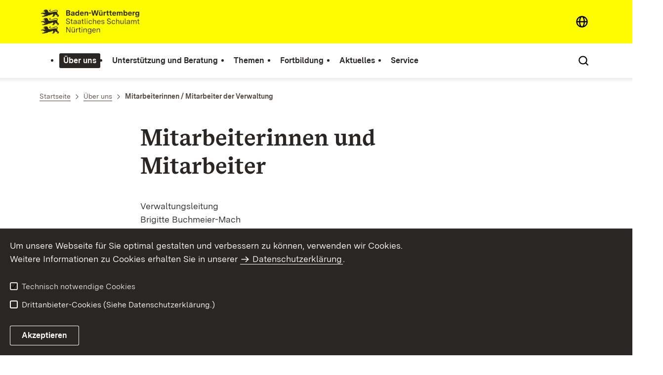

--- FILE ---
content_type: text/html;charset=UTF-8
request_url: https://nt.schulamt-bw.de/,Lde_DE/Startseite/Ueber+uns/Mitarbeiterinnen+_+Mitarbeiter+der+Verwaltung
body_size: 8255
content:
<!DOCTYPE html>
<html class="no-js" lang="de-DE">
	<head>
		<!--
			SV Request: https://nt.schulamt-bw.de/,Lde_DE/Startseite/Ueber+uns/Mitarbeiterinnen+_+Mitarbeiter+der+Verwaltung
						HTTP Request: https://nt.schulamt-bw.de/,Lde_DE/Startseite/Ueber+uns/Mitarbeiterinnen+_+Mitarbeiter+der+Verwaltung
						ItemId: cbi:///cms/791208
						NodeId: cbi:///cms/791205
						PageId: cbi:///cms/791208
						Preview: false
			PreviewEditing: false
		-->
		
<link rel="dns-prefetch" href="https://cdn.jsdelivr.net">
<meta charset="UTF-8">
<meta name="viewport" content="width=device-width, initial-scale=1.0">
<meta http-equiv="x-ua-compatible" content="ie=edge">
<title>Mitarbeiterinnen / Mitarbeiter der Verwaltung - SCHULAMT-NUERTINGEN</title>
<script>
    document.documentElement.className = document.documentElement.className.replace(/(\s|^)no-js(\s|$)/, '$1js$2');
    window.bawue2024 = {
        TITLE: '',
        ASSET_BASE_URL: '/',
        JS_BASE_URL: '/javascripts/',
        ICON_SPRITE_URL: '/site/pbs-bw-rebrush2024/resourceCached/248/prjbawue/media/icons/icons.svg',
        SITE_NAME: 'pbs-bw-rebrush2024',
    };
</script>
<link rel="stylesheet" media="screen" href="/site/pbs-bw-rebrush2024/resourceCached/248/prjbawue/css/main.css">
<link rel="stylesheet" media="print" href="/site/pbs-bw-rebrush2024/resourceCached/248/prjbawue/css/print.css">
<link rel="stylesheet" media="screen" href="/site/pbs-bw-rebrush2024/resourceCached/248/prjbawue/css/custom.css">
<link rel="stylesheet" media="print" href="/site/pbs-bw-rebrush2024/resourceCached/248/prjbawue/css/custom-print.min.css">
<link rel="stylesheet" media="screen" href="/site/pbs-bw-rebrush2024/resourceCached/248/prjbawue/css/fontawesome.min.css">
<link rel="stylesheet" media="screen" href="/site/pbs-bw-rebrush2024/resourceCached/248/prjbawue/css/glightbox.min.css">
<script src="/site/pbs-bw-rebrush2024/resourceCached/248/prjbawue/js/head.js" defer></script>
<link rel="preload" as="font" type="font/woff2" href="/site/pbs-bw-rebrush2024/resourceCached/248/prjbawue/fonts/BaWueSansWeb-Regular.woff2" crossorigin>
<link rel="preload" as="font" type="font/woff2" href="/site/pbs-bw-rebrush2024/resourceCached/248/prjbawue/fonts/BaWueSansWeb-Bold.woff2" crossorigin>
<link rel="preload" as="font" type="font/woff2" href="/site/pbs-bw-rebrush2024/resourceCached/248/prjbawue/fonts/BaWueSerifWeb-Regular.woff2" crossorigin>
<link rel="preload" as="font" type="font/woff2" href="/site/pbs-bw-rebrush2024/resourceCached/248/prjbawue/fonts/BaWueSerifWeb-Bold.woff2" crossorigin>
<link rel="apple-touch-icon" sizes="180x180" href="/site/pbs-bw-rebrush2024/resourceCached/248/components/favicon/apple-touch-icon.png">
<link rel="icon" type="image/png" sizes="32x32" href="/site/pbs-bw-rebrush2024/resourceCached/248/components/favicon/favicon-32x32.png">
<link rel="icon" type="image/png" sizes="16x16" href="/site/pbs-bw-rebrush2024/resourceCached/248/components/favicon/favicon-16x16.png">
<link rel="manifest" href="/site/pbs-bw-rebrush2024/resourceCached/248/components/favicon/site.webmanifest">
<link rel="mask-icon" href="/site/pbs-bw-rebrush2024/resourceCached/248/components/favicon/safari-pinned-tab.svg" color="#fffc00">
<meta name="msapplication-TileColor" content="#fffc00">
<meta name="theme-color" content="#fffc00">
<meta name="keywords" content="Verwaltungs SSA NT" />
<meta name="description" content="Personal und Arbeitsbereiche" />
<meta property="og:title" content="Mitarbeiterinnen / Mitarbeiter der Verwaltung">
<meta property="og:description" content="Personal und Arbeitsbereiche">
<meta property="og:type" content="website">
<meta property="og:locale" content="de_DE">
<meta property="og:locale:alternate" content="de">
<meta property="og:url" content="https://nt.schulamt-bw.de/,Lde/Startseite/Ueber+uns/Mitarbeiterinnen+_+Mitarbeiter+der+Verwaltung">
<link rel="canonical" href="https://nt.schulamt-bw.de/,Lde/Startseite/Ueber+uns/Mitarbeiterinnen+_+Mitarbeiter+der+Verwaltung" />
<script type="text/javascript" src="/site/pbs-bw-rebrush2024/resourceCached/248/libs/jquery/js/jquery-3.7.1.min.js"></script>
<link href="/site/pbs-bw-rebrush2024/resourceCached/248/libs/jquery-ui/css/smoothness/jquery-ui-1.14.1.min.css" rel="stylesheet" type="text/css" />
<script type="text/javascript" src="/site/pbs-bw-rebrush2024/resourceCached/248/libs/jquery-ui/js/jquery-ui-1.14.1.min.js"></script>
<link rel="stylesheet" href="/site/pbs-bw-rebrush2024/resourceCached/248/libs/scrolltop/css/ap-scroll-top.min.css">
<script src="/site/pbs-bw-rebrush2024/resourceCached/248/libs/scrolltop/js/ap-scroll-top.min.js"></script>
<link href="/site/pbs-bw-rebrush2024/resourceCached/248/content/content.css" rel="stylesheet" type="text/css" />
<link rel="stylesheet" type="text/css" href="/site/pbs-bw-rebrush2024/resourceTemplate/SCHULAMT-NUERTINGEN/Lde_DE/-/791208/248/resource.content-colors.css" media="screen" />
<script type="text/javascript" src="/site/pbs-bw-rebrush2024/resourceCached/248/content/js/content.js"></script>
<script type="text/javascript" src="/site/pbs-bw-rebrush2024/resourceCached/248/pluginLib/pluginLib.985334155.js"></script>
<link href="/site/pbs-bw-rebrush2024/resourceCached/248/pluginLib/pluginLib.-2098654959.css" rel="stylesheet" type="text/css" />
<script src="/site/pbs-bw-rebrush2024/resourceCached/248/prjbawue/js/glightbox.min.js" defer></script>
<script async src="https://cdn.jsdelivr.net/npm/altcha/dist/altcha.min.js" type="module"></script>
<script src="/site/pbs-bw-rebrush2024/resourceCached/248/prjbawue/translations/en.js"></script>
<script src="/site/pbs-bw-rebrush2024/resourceCached/248/prjbawue/translations/fr.js"></script>
<link rel="stylesheet" media="screen" href="/site/pbs-bw-rebrush2024/resourceTemplate/SCHULAMT-NUERTINGEN/Lde_DE/-/791208/248/resource.content-dynamic.css" />
<link rel="stylesheet" media="screen" href="/site/pbs-bw-rebrush2024/resourceTemplate/SCHULAMT-NUERTINGEN/Lde_DE/-/791208/248/resource.custom-content-dynamic.css" />

	</head>

	<body class="v-lp js-searchable">
		<div class="page" id="page">
			<a class="skip-link t-dark" href="#content" title="Zum Inhalt springen">
    <span class="icon-link skip-link__text">
        <span class="icon-link__button">
            <svg class="icon icon--arrow-right icon-link__icon" viewBox="0 0 200 200" aria-hidden="true">
                <use xlink:href="#icon-arrow-right"></use>
            </svg>
        </span>
        <span class="icon-link__text">Zum Inhalt springen</span>
    </span>
</a>			


<header class="header">
    <script id="bwHeaderNavigation" type="application/json">
                    {"791357":{"order":2,"level":0,"title":"Themen","link":"/,Lde_DE/Startseite/Themen","target":"_self","active":0,"current":0,"hasChildren":false,"hasSubpages":1,"children":[{"2412313":{"order":0,"level":1,"title":"Bildungsplan 2016","link":"/,Lde_DE/Startseite/Themen/Bildungsplan+2016","target":"_self","active":0,"current":0,"hasChildren":false,"hasSubpages":0,"children":[]},"791237":{"order":1,"level":1,"title":"Schularten","link":"/,Lde_DE/Startseite/Themen/Schularten","target":"_self","active":0,"current":0,"hasChildren":false,"hasSubpages":1,"children":{"2423223":{"order":1,"level":2,"title":"Grundschule (GS)","link":"/,Lde_DE/Startseite/Themen/Grundschule+_GS_","target":"_self","active":0,"current":0,"hasChildren":false,"hasSubpages":1,"children":[]},"2423245":{"order":2,"level":2,"title":"Werkrealschule (WRS)","link":"/,Lde_DE/Startseite/Themen/Werkrealschule+_WRS_","target":"_self","active":0,"current":0,"hasChildren":false,"hasSubpages":0,"children":[]},"791413":{"order":3,"level":2,"title":"Gemeinschaftsschule (GMS)","link":"/,Lde_DE/Startseite/Themen/Gemeinschaftsschule+_GMS_","target":"_self","active":0,"current":0,"hasChildren":false,"hasSubpages":0,"children":[]},"2423252":{"order":4,"level":2,"title":"Realschule (RS)","link":"/,Lde_DE/Startseite/Themen/Realschule+_RS_","target":"_self","active":0,"current":0,"hasChildren":false,"hasSubpages":0,"children":[]},"2423263":{"order":5,"level":2,"title":"Sonderpädagogische Bildungs- und Beratungszentren (SBBZ)","link":"/,Lde_DE/Startseite/Themen/Sonderpaedagogische+Bildungs_+und+Beratungszentren+_SBBZ_","target":"_self","active":0,"current":0,"hasChildren":false,"hasSubpages":0,"children":[]}}},"791241":{"order":2,"level":1,"title":"Ganztagsschule","link":"/,Lde_DE/Startseite/Themen/Ganztagsschule","target":"_self","active":0,"current":0,"hasChildren":false,"hasSubpages":1,"children":{"4454380":{"order":2,"level":2,"title":"Weitere Informationen zur GTS","link":"/,Lde_DE/Startseite/Themen/Weitere+Informationen+zur+GTS","target":"_self","active":0,"current":0,"hasChildren":false,"hasSubpages":0,"children":[]},"4859694":{"order":3,"level":2,"title":"Formulare und Downloads ","link":"/,Lde_DE/Startseite/Themen/Formulare+und+Downloads","target":"_self","active":0,"current":0,"hasChildren":false,"hasSubpages":0,"children":[]},"4869934":{"order":4,"level":2,"title":"GTS Grundschule nach § 4a SchG","link":"/,Lde_DE/Startseite/Themen/GTS+Grundschule+nach+_+4a+SchG","target":"_self","active":0,"current":0,"hasChildren":false,"hasSubpages":1,"children":[]}}},"4439921":{"order":3,"level":1,"title":"Sommerschulen","link":"/,Lde_DE/Startseite/Themen/Sommerschulen","target":"_self","active":0,"current":0,"hasChildren":false,"hasSubpages":0,"children":[]}},{"2412321":{"order":4,"level":1,"title":"Regionale Schulentwicklung","link":"/,Lde_DE/Startseite/Themen/Regionale+Schulentwicklung","target":"_self","active":0,"current":0,"hasChildren":false,"hasSubpages":0,"children":[]},"791305":{"order":5,"level":1,"title":"Kinder und Jugendliche mit besonderem Förderbedarf","link":"/,Lde_DE/Startseite/Themen/Kinder+und+Jugendliche+mit+besonderem+Foerderbedarf","target":"_self","active":0,"current":0,"hasChildren":false,"hasSubpages":1,"children":{"7555360":{"order":5,"level":2,"title":"Lese- und Rechtschreibschwäche ","link":"/,Lde_DE/Startseite/Themen/Lese-+und+Rechtschreibschwaeche","target":"_self","active":0,"current":0,"hasChildren":false,"hasSubpages":1,"children":[]},"7934658":{"order":6,"level":2,"title":"Rechenschwäche","link":"/,Lde_DE/Startseite/Themen/Rechenschwaeche","target":"_self","active":0,"current":0,"hasChildren":false,"hasSubpages":1,"children":[]},"8706969":{"order":7,"level":2,"title":"Aufmerksamkeitsdefizit-Hyperaktivitätsstörung","link":"/,Lde_DE/Startseite/Themen/Aufmerksamkeitsdefizit-Hyperaktivitaetsstoerung","target":"_self","active":0,"current":0,"hasChildren":false,"hasSubpages":0,"children":[]}}},"791409":{"order":6,"level":1,"title":"Inklusion","link":"/,Lde_DE/Startseite/Themen/Inklusion","target":"_self","active":0,"current":0,"hasChildren":false,"hasSubpages":1,"children":{"4906139":{"order":6,"level":2,"title":"Ansprechpartnerinnen","link":"/,Lde_DE/Startseite/Themen/Ansprechpartnerinnen","target":"_self","active":0,"current":0,"hasChildren":false,"hasSubpages":0,"children":[]}}}},{"791425":{"order":7,"level":1,"title":"Arbeits- und Gesundheitsschutz","link":"/,Lde_DE/Startseite/Themen/Arbeits_+und+Gesundheitsschutz","target":"_self","active":0,"current":0,"hasChildren":false,"hasSubpages":1,"children":{"791429":{"order":7,"level":2,"title":"Gefährdungsbeurteilungen","link":"/,Lde_DE/Startseite/Themen/Gefaehrdungsbeurteilungen","target":"_self","active":0,"current":0,"hasChildren":false,"hasSubpages":0,"children":[]},"791433":{"order":8,"level":2,"title":"Ansprechpartner und fachliche Unterstützung","link":"/,Lde_DE/Startseite/Themen/Ansprechpartner+und+fachliche+Unterstuetzung","target":"_self","active":0,"current":0,"hasChildren":false,"hasSubpages":0,"children":[]},"791445":{"order":9,"level":2,"title":"Links","link":"/,Lde_DE/Startseite/Themen/Links","target":"_self","active":0,"current":0,"hasChildren":false,"hasSubpages":0,"children":[]}}},"5338445":{"order":8,"level":1,"title":"Verkehrserziehung","link":"/,Lde_DE/Startseite/Themen/Verkehrserziehung","target":"_self","active":0,"current":0,"hasChildren":false,"hasSubpages":1,"children":{"5338454":{"order":8,"level":2,"title":"Aktuelles","link":"/,Lde_DE/5338457","target":"_self","active":0,"current":0,"hasChildren":false,"hasSubpages":0,"children":[]},"5338488":{"order":9,"level":2,"title":"Verkehrserziehung an Schulen","link":"/,Lde_DE/Startseite/Themen/Verkehrserziehung+an+Schulen","target":"_self","active":0,"current":0,"hasChildren":false,"hasSubpages":0,"children":[]},"5338786":{"order":10,"level":2,"title":"Fahrradfreundliche Schule","link":"/,Lde_DE/Startseite/Themen/Fahrradfreundliche+Schule","target":"_self","active":0,"current":0,"hasChildren":false,"hasSubpages":0,"children":[]},"5338805":{"order":11,"level":2,"title":"Material, Informationen, Links","link":"/,Lde_DE/Startseite/Themen/Material_+Informationen_+Links","target":"_self","active":0,"current":0,"hasChildren":false,"hasSubpages":0,"children":[]}}},"3433445":{"order":9,"level":1,"title":"Bildung für nachhaltige Entwicklung (BNE)","link":"/,Lde_DE/Startseite/Themen/Bildung+fuer+nachhaltige+Entwicklung+_BNE_","target":"_self","active":0,"current":0,"hasChildren":false,"hasSubpages":0,"children":[]},"3888173":{"order":10,"level":1,"title":"Kindermedienland","link":"/,Lde_DE/Startseite/Themen/Kindermedienland","target":"_self","active":0,"current":0,"hasChildren":false,"hasSubpages":0,"children":[]}},{"4509567":{"order":11,"level":1,"title":"Berufliche Orientierung","link":"/,Lde_DE/Startseite/Themen/Berufliche+Orientierung","target":"_self","active":0,"current":0,"hasChildren":false,"hasSubpages":1,"children":{"5220237":{"order":11,"level":2,"title":"Allgemeine Informationen","link":"/,Lde_DE/Startseite/Themen/Allgemeine+Informationen","target":"_self","active":0,"current":0,"hasChildren":false,"hasSubpages":0,"children":[]},"5220466":{"order":12,"level":2,"title":"Berufliches Schulwesen","link":"/,Lde_DE/Startseite/Themen/Berufliches+Schulwesen","target":"_self","active":0,"current":0,"hasChildren":false,"hasSubpages":0,"children":[]},"5220490":{"order":13,"level":2,"title":"Berufsberatung der Agentur für Arbeit","link":"/,Lde_DE/Startseite/Themen/Berufsberatung+der+Agentur+fuer+Arbeit","target":"_self","active":0,"current":0,"hasChildren":false,"hasSubpages":0,"children":[]},"5220514":{"order":14,"level":2,"title":"Elternengagement","link":"/,Lde_DE/Startseite/Themen/Elternengagement","target":"_self","active":0,"current":0,"hasChildren":false,"hasSubpages":0,"children":[]},"5220554":{"order":15,"level":2,"title":"BO aktiv","link":"/,Lde_DE/Startseite/Themen/BO+aktiv","target":"_self","active":0,"current":0,"hasChildren":false,"hasSubpages":0,"children":[]},"5220572":{"order":16,"level":2,"title":"Kooperative Berufsorientierung ","link":"/,Lde_DE/Startseite/Themen/Kooperative+Berufsorientierung","target":"_self","active":0,"current":0,"hasChildren":false,"hasSubpages":0,"children":[]},"5220602":{"order":17,"level":2,"title":"Praktika","link":"/,Lde_DE/Startseite/Themen/Praktika","target":"_self","active":0,"current":0,"hasChildren":false,"hasSubpages":0,"children":[]},"5220636":{"order":18,"level":2,"title":"SCHULEWIRTSCHAFT","link":"/,Lde_DE/Startseite/Themen/SCHULEWIRTSCHAFT","target":"_self","active":0,"current":0,"hasChildren":false,"hasSubpages":0,"children":[]},"5230340":{"order":19,"level":2,"title":"Konzept Berufsorientierung für inklusiv beschulte Kinder","link":"/,Lde_DE/Startseite/Themen/Konzept+Berufsorientierung+fuer+inklusiv+beschulte+Kinder","target":"_self","active":0,"current":0,"hasChildren":false,"hasSubpages":0,"children":[]}}},"5142750":{"order":12,"level":1,"title":"Datenschutz und Urheberrecht","link":"/,Lde_DE/Startseite/Themen/Datenschutz+und+Urheberrecht","target":"_self","active":0,"current":0,"hasChildren":false,"hasSubpages":0,"children":[]},"23644551":{"order":13,"level":1,"title":"Beruflich Reisende","link":"/,Lde_DE/Startseite/Themen/Beruflich+Reisende","target":"_self","active":0,"current":0,"hasChildren":false,"hasSubpages":0,"children":[]}}]},"791277":{"order":1,"level":0,"title":"Unterstützung und Beratung","link":"/,Lde_DE/Startseite/Unterstuetzung+und+Beratung","target":"_self","active":0,"current":0,"hasChildren":false,"hasSubpages":1,"children":[{"791217":{"order":0,"level":1,"title":" Frühförderung","link":"/,Lde_DE/Startseite/Unterstuetzung+und+Beratung/Fruehfoerderung","target":"_self","active":0,"current":0,"hasChildren":false,"hasSubpages":1,"children":{"791221":{"order":0,"level":2,"title":"Frühförderverbünde/ Frühförderstellen","link":"/,Lde_DE/Startseite/Unterstuetzung+und+Beratung/Fruehfoerderverbuende_+Fruehfoerderstellen","target":"_self","active":0,"current":0,"hasChildren":false,"hasSubpages":1,"children":[]},"5313304":{"order":1,"level":2,"title":"Arbeitsstelle Frühförderung","link":"/,Lde_DE/Startseite/Unterstuetzung+und+Beratung/Arbeitsstelle+Fruehfoerderung","target":"_self","active":0,"current":0,"hasChildren":false,"hasSubpages":0,"children":[]}}},"2412277":{"order":1,"level":1,"title":"Regionale Arbeitsstelle Frühkindliche Bildung","link":"/,Lde_DE/Startseite/Unterstuetzung+und+Beratung/Regionale+Arbeitsstelle+Fruehkindliche+Bildung","target":"_self","active":0,"current":0,"hasChildren":false,"hasSubpages":0,"children":[]},"791213":{"order":2,"level":1,"title":"Arbeitsstelle Kooperation","link":"/,Lde_DE/Startseite/Unterstuetzung+und+Beratung/Arbeitsstelle+Kooperation","target":"_self","active":0,"current":0,"hasChildren":false,"hasSubpages":0,"children":[]}},{"22492086":{"order":3,"level":1,"title":"Autismus","link":"/,Lde_DE/Startseite/Unterstuetzung+und+Beratung/Autismus","target":"_self","active":0,"current":0,"hasChildren":false,"hasSubpages":0,"children":[]},"4309033":{"order":4,"level":1,"title":"Weitere Unterstützungsangebote in der Region","link":"/,Lde_DE/Startseite/Unterstuetzung+und+Beratung/Weitere+Unterstuetzungsangebote+in+der+Region","target":"_self","active":0,"current":0,"hasChildren":false,"hasSubpages":0,"children":[]}},{"9483481":{"order":5,"level":1,"title":"Sonderpädagogische Dienste der sonderpädagogischen Bildungs- und Beratungszentren","link":"/,Lde_DE/Startseite/Unterstuetzung+und+Beratung/Sonderpaedagogische+Dienste+der+sonderpaedagogischen+Bildungs-+und+Beratungszentren","target":"_self","active":0,"current":0,"hasChildren":false,"hasSubpages":0,"children":[]},"4339067":{"order":6,"level":1,"title":"Begleitstelle Inklusion","link":"/,Lde_DE/Startseite/Unterstuetzung+und+Beratung/Begleitstelle+Inklusion","target":"_self","active":0,"current":0,"hasChildren":false,"hasSubpages":0,"children":[]},"2412298":{"order":7,"level":1,"title":"Koordinierungsstelle für die Vorbereitungsklassen","link":"/,Lde_DE/Startseite/Unterstuetzung+und+Beratung/Koordinierungsstelle+fuer+die+Vorbereitungsklassen","target":"_self","active":0,"current":0,"hasChildren":false,"hasSubpages":0,"children":[]},"2412284":{"order":8,"level":1,"title":"Kooperation Tageseinrichtung für Kinder und Grundschule","link":"/,Lde_DE/Startseite/Unterstuetzung+und+Beratung/Kooperation+Tageseinrichtung+fuer+Kinder+und+Grundschule","target":"_self","active":0,"current":0,"hasChildren":false,"hasSubpages":0,"children":[]}},{"24149104":{"order":9,"level":1,"title":"Kinder beruflich Reisender","link":"/,Lde_DE/Startseite/Unterstuetzung+und+Beratung/Kinder+beruflich+Reisender","target":"_self","active":0,"current":0,"hasChildren":false,"hasSubpages":0,"children":[]}}]},"791529":{"order":4,"level":0,"title":"Aktuelles","link":"/,Lde_DE/Startseite/Aktuelles","target":"_self","active":0,"current":0,"hasChildren":false,"hasSubpages":1,"children":[{"791453":{"order":0,"level":1,"title":"Offene Stellen","link":"/,Lde_DE/Startseite/Aktuelles/Offene+Stellen","target":"_self","active":0,"current":0,"hasChildren":false,"hasSubpages":1,"children":{"791489":{"order":0,"level":2,"title":"Funktionsstellen","link":"/,Lde_DE/Startseite/Aktuelles/Funktionsstellen","target":"_self","active":0,"current":0,"hasChildren":false,"hasSubpages":0,"children":[]}}}},{"3611566":{"order":1,"level":1,"title":"Stellenwirksame Änderungen","link":"/,Lde_DE/Startseite/Aktuelles/Stellenwirksame+Aenderungen","target":"_self","active":0,"current":0,"hasChildren":false,"hasSubpages":1,"children":{"7311622":{"order":1,"level":2,"title":"STEWI - weitere Informationen","link":"/,Lde_DE/Startseite/Aktuelles/STEWI+-+weitere+Informationen","target":"_self","active":0,"current":0,"hasChildren":false,"hasSubpages":0,"children":[]}}}},{"5892409":{"order":2,"level":1,"title":"Schulfremdenprüfung Hauptschule/Werkrealschule","link":"/,Lde_DE/Startseite/Aktuelles/Schulfremdenpruefung+Hauptschule_Werkrealschule","target":"_self","active":0,"current":0,"hasChildren":false,"hasSubpages":0,"children":[]},"791509":{"order":3,"level":1,"title":"Schulfremdenprüfung Realschule","link":"/,Lde_DE/Startseite/Aktuelles/Schulfremdenpruefung_Realschule","target":"_self","active":0,"current":0,"hasChildren":false,"hasSubpages":0,"children":[]}}]},"791249":{"order":3,"level":0,"title":"Fortbildung","link":"/,Lde_DE/Startseite/Fortbildung","target":"_self","active":0,"current":0,"hasChildren":false,"hasSubpages":1,"children":[{"791253":{"order":0,"level":1,"title":"Lehrerfortbildung","link":"/,Lde_DE/Startseite/Fortbildung/Lehrerfortbildung","target":"_self","active":0,"current":0,"hasChildren":false,"hasSubpages":0,"children":[]}},{"2418968":{"order":1,"level":1,"title":"Fortbildungsprogramm für Wiedereinsteigerinnen / Wiedereinsteiger","link":"/,Lde_DE/Startseite/Fortbildung/Fortbildungsprogramm+fuer+Wiedereinsteigerinnen+_+Wiedereinsteiger","target":"_self","active":0,"current":0,"hasChildren":false,"hasSubpages":0,"children":[]}}]},"791469":{"order":5,"level":0,"title":"Service","link":"/,Lde_DE/Startseite/Service","target":"_self","active":0,"current":0,"hasChildren":false,"hasSubpages":1,"children":[{"2412093":{"order":0,"level":1,"title":"Formulare und Merkblätter","link":"/,Lde_DE/Startseite/Service/Formulare+und+Merkblaetter","target":"_self","active":0,"current":0,"hasChildren":false,"hasSubpages":0,"children":[]},"2412110":{"order":1,"level":1,"title":"Gesetze, Rechtsverordnungen, Verwaltungsvorschriften","link":"/,Lde_DE/Startseite/Service/Gesetze_+Rechtsverordnungen_+Verwaltungsvorschriften","target":"_self","active":0,"current":0,"hasChildren":false,"hasSubpages":0,"children":[]}},{"5499810":{"order":2,"level":1,"title":"Anträge Schulbezirkswechsel","link":"/,Lde_DE/Startseite/Service/Antraege+Schulbezirkswechsel","target":"_self","active":0,"current":0,"hasChildren":false,"hasSubpages":0,"children":[]},"791233":{"order":3,"level":1,"title":"Schulverzeichnis","link":"/,Lde_DE/Startseite/Service/Schulverzeichnis","target":"_self","active":0,"current":0,"hasChildren":false,"hasSubpages":0,"children":[]}},{"791481":{"order":4,"level":1,"title":"Pressemitteilungen","link":"/,Lde_DE/Startseite/Service/Pressemitteilungen","target":"_self","active":0,"current":0,"hasChildren":false,"hasSubpages":0,"children":[]},"7411773":{"order":5,"level":1,"title":"Kontakt","link":"/,Lde_DE/Startseite/Service/kontakt","target":"_self","active":0,"current":0,"hasChildren":false,"hasSubpages":0,"children":[]},"791501":{"order":6,"level":1,"title":"Impressum","link":"/,Lde_DE/Startseite/Service/Impressum","target":"_self","active":0,"current":0,"hasChildren":false,"hasSubpages":0,"children":[]}},{"990266":{"order":7,"level":1,"title":"Datenschutz","link":"/,Lde_DE/Startseite/Service/Datenschutz","target":"_self","active":0,"current":0,"hasChildren":false,"hasSubpages":1,"children":{"5677551":{"order":7,"level":2,"title":"Weitere Informationen zum Datenschutz","link":"/,Lde_DE/Startseite/Service/Weitere+Informationen+zum+Datenschutz","target":"_self","active":0,"current":0,"hasChildren":false,"hasSubpages":0,"children":[]}}},"5969584":{"order":8,"level":1,"title":"Benutzungshinweise","link":"/,Lde_DE/Startseite/Service/benutzungshinweise","target":"_self","active":0,"current":0,"hasChildren":false,"hasSubpages":0,"children":[]}}]},"791129":{"order":0,"level":0,"title":"Über uns","link":"/,Lde_DE/Startseite/Ueber+uns","target":"_self","active":1,"current":0,"hasChildren":false,"hasSubpages":1,"children":[{"791133":{"order":0,"level":1,"title":"Aufgaben","link":"/,Lde_DE/Startseite/Ueber+uns/Aufgaben","target":"_self","active":0,"current":0,"hasChildren":false,"hasSubpages":0,"children":[]},"791177":{"order":1,"level":1,"title":"Amtsleitung","link":"/,Lde_DE/Startseite/Ueber+uns/Amtsleitung","target":"_self","active":0,"current":0,"hasChildren":false,"hasSubpages":0,"children":[]},"791181":{"order":2,"level":1,"title":"Schulrätinnen / Schulräte","link":"/,Lde_DE/Startseite/Ueber+uns/Schulraetinnen+_+Schulraete","target":"_self","active":0,"current":0,"hasChildren":false,"hasSubpages":0,"children":[]}},{"6271025":{"order":3,"level":1,"title":"Datenschutzbeauftragter","link":"/,Lde_DE/Startseite/Ueber+uns/Datenschutzbeauftragter","target":"_self","active":0,"current":0,"hasChildren":false,"hasSubpages":0,"children":[]},"791205":{"order":4,"level":1,"title":"Mitarbeiterinnen / Mitarbeiter der Verwaltung","link":"/,Lde_DE/Startseite/Ueber+uns/Mitarbeiterinnen+_+Mitarbeiter+der+Verwaltung","target":"_self","active":1,"current":1,"hasChildren":false,"hasSubpages":0,"children":[]}},{"791197":{"order":5,"level":1,"title":"Schulpsychologinnen / Schulpsychologen","link":"/,Lde_DE/Startseite/Ueber+uns/Schulpsychologinnen+_+Schulpsychologen","target":"_self","active":0,"current":0,"hasChildren":false,"hasSubpages":0,"children":[]}},{"791289":{"order":6,"level":1,"title":"Beauftragte für Chancengleicheit (BfC)","link":"/,Lde_DE/Startseite/Ueber+uns/Beauftragte+fuer+Chancengleicheit+_BfC_","target":"_self","active":0,"current":0,"hasChildren":false,"hasSubpages":0,"children":[]},"791293":{"order":7,"level":1,"title":"Örtlicher Personalrat (ÖPR)","link":"/,Lde_DE/Startseite/Ueber+uns/Oertlicher+Personalrat+_OePR_","target":"_self","active":0,"current":0,"hasChildren":false,"hasSubpages":0,"children":[]},"791301":{"order":8,"level":1,"title":"Vertretung der Schwerbehinderten","link":"/,Lde_DE/Startseite/Ueber+uns/Vertretung+der+Schwerbehinderten","target":"_self","active":0,"current":0,"hasChildren":false,"hasSubpages":1,"children":{"1669703":{"order":8,"level":2,"title":"Betriebliches Eingliederungsmanagement","link":"/,Lde_DE/Startseite/Ueber+uns/Betriebliches+Eingliederungsmanagement","target":"_self","active":0,"current":0,"hasChildren":false,"hasSubpages":0,"children":[]}}}}]}}
            </script>

    <div class="header__accent">
        <div class="header__container">
            <!-- Logo-->
            <div class="header__logo">
                <a class="logo" href="/,Lde_DE/Startseite" title="Zur Startseite">
                    <img class="logo__image" src="/site/pbs-bw-rebrush2024/get/params_E-68905914/7266779/SSA-Nuertingen_BaWue_Logo_rgb_pos.webp" alt="Baden-Württemberg Staatliches Schulamt Nürtingen">
                    <span class="logo__text">
                        <span>
                            
                        </span>
                    </span>
                </a>
            </div>

            <div class="header__external">
                
                                                            


                                                </div>

            <nav class="header__mikronav" aria-labelledby="mikronav-label">
                <span class="u-hidden-visually" id="mikronav-label">Links zu barrierefreien Angeboten und anderen Sprachen</span>
                <ul class="header__mikronav-list">
                    
                    <!-- Language Dropdown-->
                        <li class="header__languages">
        <div class="link-dropdown">
            <a class="link-dropdown__trigger link-dropdown__trigger--icon js-tooltip link-dropdown__trigger--lang" href="/to/fallback/overview" aria-controls="link-dropdown-content--lang" data-template="link-dropdown__tooltip--lang" aria-labelledby="link-dropdown-label--lang">
                <svg class="icon icon--globe link-dropdown__icon" viewBox="0 0 200 200" aria-hidden="true">
                    <use xlink:href="#icon-globe"></use>
                </svg>
                <svg class="icon icon--globe-fill link-dropdown__icon link-dropdown__icon--filled" viewBox="0 0 200 200" aria-hidden="true">
                    <use xlink:href="#icon-globe-fill"></use>
                </svg>
                <span class="link-dropdown__trigger-text" hidden id="link-dropdown-label--lang">Sprache auswählen</span>
                <span class="link-dropdown__tooltip" id="link-dropdown__tooltip--lang">Sprachen</span>
            </a>

            <div class="dropdown-menu link-dropdown__content link-dropdown__content--lang" id="link-dropdown-content--lang" role="listbox" aria-label="Sprache auswählen Auswahl Liste">
                <span class="dropdown__label u-hidden-visually">Sprachen</span>
                <ul class="dropdown-menu__list">
                                            <li class="dropdown-menu__item">
                                                        
                                                                                                                                                                                                                                 
                                
                                <a class="dropdown-menu__link header__languages-link--lang" href="/,Lde/Startseite/Ueber+uns/Mitarbeiterinnen+_+Mitarbeiter+der+Verwaltung" id="de">
                                                            <span class="dropdown-menu__text">Deutsch</span>
                            </a>
                        </li>
                                            <li class="dropdown-menu__item">
                                                                                                                        
                                <a class="dropdown-menu__link current header__languages-link--lang" href="/,Lde_DE/Startseite/Ueber+uns/Mitarbeiterinnen+_+Mitarbeiter+der+Verwaltung" id="de_DE">
                                                            <span class="dropdown-menu__text">Deutsch (Deutschland)</span>
                            </a>
                        </li>
                                    </ul>
            </div>
        </div>
    </li>

                    <!-- This is the no-js Fallback, will be replaced by JS-->
                    <li class="header__service">
                        <ul>
                            						
	
				
		
		
		<li class="header__search">
			<button class="header__icon js-tooltip"
					aria-expanded="false"
					aria-controls="header-icon-tooltip--search--1578273807"
					aria-labelledby="header-icon-label--search--1578273807"
					data-template="header-icon-tooltip--search--1578273807"
					type="button"
					data-suggest-url="/site/pbs-bw-rebrush2024/search/791205/Lde_DE/suche.html"
					data-url="/site/pbs-bw-rebrush2024/search/791205/Lde_DE/suche.html"
					data-suggest=""
					data-suggest-title="Top-Themen"
					data-search-field-placeholder="Suchbegriff eingeben"
					data-search-field-label="Suchbegriff eingeben">
				<svg class="icon icon--search header__svg" viewBox="0 0 200 200" aria-hidden="true">
					<use xlink:href="#icon-search"></use>
				</svg>

				<span class="header__icon-text" hidden id="header-icon-label--search--1578273807">
					Suche				</span>

				<span class="tooltip__content" id="header-icon-tooltip--search--1578273807">
					Suche				</span>
			</button>
		</li>
	                            <li class="header__burger">
                                                                                                                                <a class="header__icon js-tooltip" href="/site/pbs-bw-rebrush2024/sitemap/791121/Lde_DE/inhaltsuebersicht.html" aria-expanded="false" aria-controls="header-icon-tooltip--burger---844853578" aria-labelledby="header-icon-label--burger---844853578" data-template="header-icon-tooltip--burger---844853578">
                                    <svg class="icon icon--burger-menu header__svg" viewBox="0 0 200 200" aria-hidden="true">
                                        <use xlink:href="#icon-burger-menu"></use>
                                    </svg>
                                    <span class="header__icon-text" hidden id="header-icon-label--burger---844853578">Menü</span>
                                    <span class="tooltip__content" id="header-icon-tooltip--burger---844853578">Menü</span>
                                </a>
                            </li>
                        </ul>
                    </li>
                </ul>
            </nav>
        </div>
    </div>

    <div class="header__main">
        <div class="header__container">
            <nav class="header__mainnav main-menu" id="header-mainnav" aria-label="Hauptnavigation">
                <!-- This is the no-js Fallback, will be replaced by JS-->
                <ul class="header__mainnav-list">
                                                                        <li class="header__item">
                                <a class="header__link" href="/,Lde_DE/Startseite/Ueber+uns">
                                    <span class="header__text">Über uns</span>
                                </a>
                            </li>
                                                                                                <li class="header__item">
                                <a class="header__link" href="/,Lde_DE/Startseite/Unterstuetzung+und+Beratung">
                                    <span class="header__text">Unterstützung und Beratung</span>
                                </a>
                            </li>
                                                                                                <li class="header__item">
                                <a class="header__link" href="/,Lde_DE/Startseite/Themen">
                                    <span class="header__text">Themen</span>
                                </a>
                            </li>
                                                                                                <li class="header__item">
                                <a class="header__link" href="/,Lde_DE/Startseite/Fortbildung">
                                    <span class="header__text">Fortbildung</span>
                                </a>
                            </li>
                                                                                                <li class="header__item">
                                <a class="header__link" href="/,Lde_DE/Startseite/Aktuelles">
                                    <span class="header__text">Aktuelles</span>
                                </a>
                            </li>
                                                                                                <li class="header__item">
                                <a class="header__link" href="/,Lde_DE/Startseite/Service">
                                    <span class="header__text">Service</span>
                                </a>
                            </li>
                                                            </ul>
            </nav>

            <!-- This is the no-js Fallback, that needs to be a duplicate from the above .header__service (except the "div" is a "nav" here). Will be replaced by JS afterwords.-->
                        <nav class="header__service" aria-labelledby="header-service-label--326205074">
                <span class="u-hidden-visually" id="header-service-label--326205074">Inhaltsübersicht mit Suchfunktion</span>
                <ul class="header__service-list">
                    						
	
				
		
		
		<li class="header__search">
			<button class="header__icon js-tooltip"
					aria-expanded="false"
					aria-controls="header-icon-tooltip--search---1448203460"
					aria-labelledby="header-icon-label--search---1448203460"
					data-template="header-icon-tooltip--search---1448203460"
					type="button"
					data-suggest-url="/site/pbs-bw-rebrush2024/search/791205/Lde_DE/suche.html"
					data-url="/site/pbs-bw-rebrush2024/search/791205/Lde_DE/suche.html"
					data-suggest=""
					data-suggest-title="Top-Themen"
					data-search-field-placeholder="Suchbegriff eingeben"
					data-search-field-label="Suchbegriff eingeben">
				<svg class="icon icon--search header__svg" viewBox="0 0 200 200" aria-hidden="true">
					<use xlink:href="#icon-search"></use>
				</svg>

				<span class="header__icon-text" hidden id="header-icon-label--search---1448203460">
					Suche				</span>

				<span class="tooltip__content" id="header-icon-tooltip--search---1448203460">
					Suche				</span>
			</button>
		</li>
	                </ul>
            </nav>
        </div>
    </div>
</header>						
        
        
    			<main class="page__content" id="content">
					
		<div class="breadcrumb">
			<div class="breadcrumb__inner">
				<nav class="breadcrumb__nav" aria-label="Breadcrumb">
					<ol class="breadcrumb__list" itemscope itemtype="https://schema.org/BreadcrumbList">
																																																															<li class="breadcrumb__list-item" itemprop="itemListElement" itemscope itemtype="https://schema.org/ListItem">
													<a class="breadcrumb__item" href="/,Lde_DE/Startseite" itemtype="https://schema.org/Thing" itemprop="item" itemscope="itemscope" title="Startseite">
														<span class="breadcrumb__item-label" itemprop="name">Startseite</span>
													</a>
													<meta itemprop="position" content="1">
												</li>
																																																																																															<li class="breadcrumb__list-item" itemprop="itemListElement" itemscope itemtype="https://schema.org/ListItem">
													<a class="breadcrumb__item" href="/,Lde_DE/Startseite/Ueber+uns" itemtype="https://schema.org/Thing" itemprop="item" itemscope="itemscope" title="&Uuml;ber uns">
														<span class="breadcrumb__item-label" itemprop="name">&Uuml;ber uns</span>
													</a>
													<meta itemprop="position" content="2">
												</li>
																																																																								<li class="breadcrumb__list-item" itemprop="itemListElement" itemscope itemtype="https://schema.org/ListItem">
											<span class="breadcrumb__item" aria-current="page" itemtype="https://schema.org/Thing" itemprop="item" itemscope="itemscope">
												<span class="breadcrumb__item-label" itemprop="name">Mitarbeiterinnen / Mitarbeiter der Verwaltung</span>
											</span>
											<meta itemprop="position" content="3">
										</li>
																																																				</ol>
				</nav>
			</div>
		</div>
					

					   





<div class="page__section page__section--half">
    <article class="article">
        
        <div class="article__body">
            <div class="article__content">
                                                                                        <div class="article__section">
                                                                        <h1 class="headline headline--2" id="anker2427154">Mitarbeiterinnen und Mitarbeiter </h1>                                                                            </div>
                                                                                                                                                        
            <div class="article__section article__section--text">
            
                            <div class="text">
                    
<p>Verwaltungsleitung<br />
Brigitte Buchmeier-Mach<br />
<span class="p-icon-phone">07022/26299-20</span><br />
<a href='mailto:Brigitte.Buchmeier-Mach@ssa-nt.kv.bwl.de' title='E-Mail' class='p-icon-email link link--mail' target='_blank'>E-Mail</a><br />
<br />
Stellvertretende Verwaltungsleitung<br />
Jana Schatz<br />
<span class="p-icon-phone">07022/26299-23&#160;</span><br />
<a href='mailto:Jana.Schatz@ssa-nt.kv.bwl.de' title='E-Mail' class='p-icon-email link link--mail' target='_blank'>E-Mail</a><br />
</p>
<hr/>
<p>Telefonzentrale und Poststelle<br />
Katerina Papadopoulou<br />
<span class="p-icon-phone">07022/26299-30</span><br />
<a href='mailto:Katerina.Papadopoulou@ssa-nt.kv.bwl.de' title='E-Mail' class=' link link--mail' target='_blank'><span class="p-icon-email">E-Mail</span></a></p>
<hr/>
<p>Personalabteilung</p>
<p>Susann Strobel&#160;<br />
<span class="p-icon-phone">07022/26299-22</span><br />
<a href='mailto:Susann.Strobel@ssa-nt.kv.bwl.de' title='E-Mail' class='p-icon-email link link--mail' target='_blank'>E-Mail</a><br />
<br />
Marina Bauder<br />
<span class="p-icon-phone">07022/26299-24</span><br />
<a href='mailto:Marina.Bauder@ssa-nt.kv.bwl.de' title='E-Mail' class='p-icon-email link link--mail' target='_blank'>E-Mail</a></p>
<hr/>
<p>Vorzimmer der Amtsleitung<br />
Vanessa Ilg<br />
<span class="p-icon-phone">07022/26299-21</span><br />
<a href='mailto:Vanessa.Ilg@ssa-nt.kv.bwl.de' title='E-Mail' class=' link link--mail' target='_blank'><span class="p-icon-email">E-Mai</span></a></p>
<br />
<br />
                </div>
            
                    </div>
    
                                                                                    
                                            </div>
        </div>
    </article>
</div>
        
			</main>

									   
        			
			

<footer class="footer t-dark">
    
    <div class="footer__inner footer__inner--bottom">
        <div class="footer__logo">
                            <div class="logo">
                    <img class="logo__image" src="/site/pbs-bw-rebrush2024/resourceCached/248/prjbawue/media/images/logos/logo-lp-white.svg" title="Logo Landesportal Baden-Württemberg" alt="Logo Landesportal Baden-Württemberg">
                </div>
                    </div>

        <div class="footer__meta">
            <div class="footer__navigation" aria-label="Meta-Navigation" role="navigation">
                
<ul class="footer__navigation-list footer__navigation-list--inline">
	
		
						
											
								
									<li class="footer__navigation-item" id="type-inhalt">
						<a class="footer__link footer__navigation-link" href="/site/pbs-bw-rebrush2024/sitemap/791121/Lde_DE/inhaltsuebersicht.html" target="_self" title="Interner Link: Inhaltsübersicht">
							Inhaltsübersicht
						</a>
					</li>
									
						
															
								
									<li class="footer__navigation-item">
						<a class="footer__link footer__navigation-link" href="/,Lde_DE/Startseite/Service/kontakt" target="_self" title="Interner Link: Kontaktseite">
							Kontakt
						</a>
					</li>
									
						
											
																
									<li class="footer__navigation-item">
						<a class="footer__link footer__navigation-link" href="/,Lde_DE/Startseite/Service/Impressum" target="_self" title="Interner Link: Impressum">
							Impressum
						</a>
					</li>
									
						
											
																
									<li class="footer__navigation-item">
						<a class="footer__link footer__navigation-link" href="/,Lde_DE/Startseite/Service/Datenschutz" target="_self" title="Interner Link: Datenschutz">
							Datenschutz
						</a>
					</li>
									
						
															
								
									<li class="footer__navigation-item">
						<a class="footer__link footer__navigation-link" href="/,Lde_DE/Startseite/Service/benutzungshinweise" target="_self" title="Interner Link: Benutzungshinweise">
							Benutzungshinweise
						</a>
					</li>
									
						
											
																
									<li class="footer__navigation-item">
						<a class="footer__link footer__navigation-link" href="/,Lde_DE/Startseite/Service/erklaerung-zur-barrierefreiheit" target="_self" title="Interner Link: Erklärung zur Barrierefreiheit">
							Erklärung zur Barrierefreiheit
						</a>
					</li>
										</ul>            </div>
        </div>
    </div>
</footer>			<template class="js-control-f">
    <div class="control-f">
        <form class="control-f__wrap">
            <button class="control-f__close" type="button" aria-label="Seitensuche schließen">
                <svg class="icon icon--close" viewBox="0 0 200 200" aria-hidden="true">
                    <use xlink:href="#icon-close"></use>
                </svg>
            </button>
            <div class="form-group">
                <label class="label form-group__label" for="control-f">Suche</label>
                <input class="input" id="control-f" name="control-f" placeholder="Suche auf der Seite" type="text">
            </div>
            <div class="control-f__btn-group">
                <button class="button button--primary control-f__submit" type="submit">
                    <svg class="icon icon--search button__icon" viewBox="0 0 200 200" aria-hidden="true">
                        <use xlink:href="#icon-search"></use>
                    </svg>
                    <span class="button__text">Suchen</span>
                </button>
                <button class="button button--icon control-f__btn control-f__btn--up" type="button">
                    <svg class="icon icon--arrow-up button__icon" viewBox="0 0 200 200" role="img" aria-labelledby="icon-up-title">
                        <title id="icon-up-title">Zur vorherigen Markierung springen</title>
                        <use xlink:href="#icon-arrow-up"></use>
                    </svg>
                </button>
                <button class="button button--icon control-f__btn control-f__btn--down" type="button">
                    <svg class="icon icon--arrow-down button__icon" viewBox="0 0 200 200" role="img" aria-labelledby="icon-down-title">
                        <title id="icon-down-title">Zur nächsten Markierung springen</title>
                        <use xlink:href="#icon-arrow-down"></use>
                    </svg>
                </button>
            </div>
        </form>
    </div>
</template>            		</div>

		
				
	<template class="js-cookie-alert">
		<div class="cookie-alert t-dark">
			<div class="cookie-alert__inner grid grid--50-25-25">
				<div class="grid-row">
					<div class="grid-col">
						<div class="cookie-alert__text">
							<div class="text">
								<div class="text">
  <p>Um unsere Webseite für Sie optimal gestalten und verbessern zu können, verwenden wir Cookies.<br />Weitere Informationen zu Cookies erhalten Sie in unserer <a title="Link zur Datenschutzerklärung" class=" link link-inline" target="_self" href="/,Lde_DE/Startseite/Service/Datenschutz">Datenschutzerklärung</a>.</p>
</div>
							</div>
						</div>

						<div class="cookie-alert__form" id="js-cookie-form" aria-hidden="false">
							<div class="cookie-alert__form-inner">
								<fieldset class="checkbox-group">
									<div class="checkbox-group__checkbox">
										<label class="checkbox" for="cookie-neccessary">
											<input class="checkbox__input" id="cookie-neccessary" type="checkbox" name="cookie-checkbox-group" value="cookie-neccessary" checked="checked" disabled="disabled">
											<span class="checkbox__indicator">
												<svg class="icon icon--check checkbox__indicator-icon" viewBox="0 0 200 200" aria-hidden="true">
													<use xlink:href="#icon-check"></use>
												</svg>
											</span>
											<span class="checkbox__label">Technisch notwendige Cookies</span>
										</label>
									</div>

									<div class="checkbox-group__checkbox">
										<label class="checkbox" for="cookie-marketing">
											<input class="checkbox__input" id="cookie-marketing" type="checkbox" name="cookie-checkbox-group" value="cookie-marketing">
											<span class="checkbox__indicator">
												<svg class="icon icon--check checkbox__indicator-icon" viewBox="0 0 200 200" aria-hidden="true">
													<use xlink:href="#icon-check"></use>
												</svg>
											</span>
											<span class="checkbox__label">Drittanbieter-Cookies (Siehe Datenschutzerklärung.)</span>
										</label>
									</div>
								</fieldset>
							</div>
						</div>

						<div class="cookie-alert__button">
							<button class="button button--secondary" type="button">
								<span class="button__text">Akzeptieren</span>
							</button>
						</div>
					</div>
				</div>
			</div>
		</div>
	</template>
		<script>
			var _paq = window._paq = window._paq || [];  _paq.push(['trackPageView']);  _paq.push(['enableLinkTracking']);  (function() {    var u='//webstatistik.landbw.de/';    _paq.push(['setTrackerUrl', u+'matomo.php']);    _paq.push(['setSiteId', '189']);    var d=document, g=d.createElement('script'), s=d.getElementsByTagName('script')[0];    g.async=true; g.src=u+'matomo.js'; s.parentNode.insertBefore(g,s);  })();
	</script>

		<script src="/site/pbs-bw-rebrush2024/resourceCached/248/prjbawue/js/main.js"></script>
		<script src="/site/pbs-bw-rebrush2024/resourceCached/248/prjbawue/js/custom.min.js"></script>
		<script src="/site/pbs-bw-rebrush2024/resourceCached/248/prjbawue/js/formValidation.min.js"></script>
	</body>
</html>

--- FILE ---
content_type: text/javascript;charset=UTF-8
request_url: https://nt.schulamt-bw.de/site/pbs-bw-rebrush2024/resourceCached/248/prjbawue/translations/en.js
body_size: 2904
content:
!function(e){var n={};function s(t){if(n[t])return n[t].exports;var r=n[t]={i:t,l:!1,exports:{}};return e[t].call(r.exports,r,r.exports,s),r.l=!0,r.exports}s.m=e,s.c=n,s.d=function(e,n,t){s.o(e,n)||Object.defineProperty(e,n,{enumerable:!0,get:t})},s.r=function(e){"undefined"!=typeof Symbol&&Symbol.toStringTag&&Object.defineProperty(e,Symbol.toStringTag,{value:"Module"}),Object.defineProperty(e,"__esModule",{value:!0})},s.t=function(e,n){if(1&n&&(e=s(e)),8&n)return e;if(4&n&&"object"==typeof e&&e&&e.__esModule)return e;var t=Object.create(null);if(s.r(t),Object.defineProperty(t,"default",{enumerable:!0,value:e}),2&n&&"string"!=typeof e)for(var r in e)s.d(t,r,function(n){return e[n]}.bind(null,r));return t},s.n=function(e){var n=e&&e.__esModule?function(){return e.default}:function(){return e};return s.d(n,"a",n),n},s.o=function(e,n){return Object.prototype.hasOwnProperty.call(e,n)},s.p="/javascripts/",s(s.s=364)}({364:function(e,n){window.translations=window.translations||{},window.translations.en={charset:"utf-8",translations:{"":{"":{msgid:"",msgstr:["Project-Id-Version: \nPOT-Creation-Date: Wed Sep 24 2025 15:44:19 GMT+0200 (Mitteleuropäische Sommerzeit)\nPO-Revision-Date: \nLast-Translator: \nLanguage-Team: \nLanguage: en\nMIME-Version: 1.0\nContent-Type: text/plain; charset=UTF-8\nContent-Transfer-Encoding: 8bit\nPlural-Forms: nplurals=2; plural=(n != 1);\nX-Generator: Poedit 3.7\n"]},"Zurück":{msgid:"Zurück",msgstr:["Back"]},"Inhaltsübersicht":{msgid:"Inhaltsübersicht",msgstr:["Sitemap"]},"Menü aufgeklappt":{msgid:"Menü aufgeklappt",msgstr:["Menu expanded"]},"Detailliertes Menü":{msgid:"Detailliertes Menü",msgstr:["Detailed menu"]},"Schließen":{msgid:"Schließen",msgstr:["Close"]},"Sprache wählen":{msgid:"Sprache wählen",msgstr:["Choose Language"]},"Alle Ministerien":{msgid:"Alle Ministerien",msgstr:["All Ministries"]},Hauptnavigation:{msgid:"Hauptnavigation",msgstr:["Main Navigation"]},"Weitere interne und externe Links und Funktionen":{msgid:"Weitere interne und externe Links und Funktionen",msgstr:["Further internal and external links and functions"]},Profil:{msgid:"Profil",msgstr:["Profile"]},Abmelden:{msgid:"Abmelden",msgstr:["Logout"]},Anmelden:{msgid:"Anmelden",msgstr:["Login"]},"Menü Schließen":{msgid:"Menü Schließen",msgstr:["Close menu"]},Suche:{msgid:"Suche",msgstr:["Search"]},"Suche aufgeklappt":{msgid:"Suche aufgeklappt",msgstr:["Search expanded"]},"Suchbegriff eingeben":{msgid:"Suchbegriff eingeben",msgstr:["Enter search term"]},"Wonach suchen Sie?":{msgid:"Wonach suchen Sie?",msgstr:["What are you looking for?"]},"Top-Themen":{msgid:"Top-Themen",msgstr:["Frequently searched"]},"Die Suche konnte nicht geladen werden. Bitte versuchen Sie es später erneut.":{msgid:"Die Suche konnte nicht geladen werden. Bitte versuchen Sie es später erneut.",msgstr:["The search could not be loaded. Please try again later."]},Suchfunktion:{msgid:"Suchfunktion",msgstr:["Search"]},"Inhaltsübersicht mit Suchfunktion":{msgid:"Inhaltsübersicht mit Suchfunktion",msgstr:["Sitemap"]},"Auswählen":{msgid:"Auswählen",msgstr:["Select"]},"Menü öffnen und schließen":{msgid:"Menü öffnen und schließen",msgstr:["Open and close menu"]},"Nicht gefunden.":{msgid:"Nicht gefunden.",msgstr:["Not found."]},Kommune:{msgid:"Kommune",msgstr:["Commune"]},"Kommune auswählen":{msgid:"Kommune auswählen",msgstr:["Select commune"]},"Berechneter Hebesatz für die Grundsteuer B":{msgid:"Berechneter Hebesatz für die Grundsteuer B",msgstr:["Calculate rate"]},"Nutzen Sie die Filterfunktion":{msgid:"Nutzen Sie die Filterfunktion",msgstr:["Use the filters"]},"zur Anzeige der gewünschten Daten.":{msgid:"zur Anzeige der gewünschten Daten.",msgstr:["to show the data."]},"Eingabe löschen":{msgid:"Eingabe löschen",msgstr:["Reset input"]},"Suche abschicken":{msgid:"Suche abschicken",msgstr:["Submit search"]},"Tragen Sie hier Ihre Einkommensteuer in Euro ein:":{msgid:"Tragen Sie hier Ihre Einkommensteuer in Euro ein:",msgstr:["Enter your income tax in euros here:"]},"Einkommenssteuer in Euro":{msgid:"Einkommenssteuer in Euro",msgstr:["Income tax in euros"]},Berechnen:{msgid:"Berechnen",msgstr:["Calculate"]},"Von diesem Betrag erhalten:":{msgid:"Von diesem Betrag erhalten:",msgstr:["From this amount receive:"]},"Klicken Sie auf die Elemente und erfahren Sie detailliert, was mit dem Landesanteil Ihrer Einkommensteuer geschieht.":{msgid:"Klicken Sie auf die Elemente und erfahren Sie detailliert, was mit dem Landesanteil Ihrer Einkommensteuer geschieht.",msgstr:["Click on the elements to find out in detail what happens to the state portion of your income tax."]},"Betrag weiter aufschlüsseln":{msgid:"Betrag weiter aufschlüsseln",msgstr:["Break down the amount further"]},Entspricht:{msgid:"Entspricht",msgstr:["Corresponds"]},"der Gesamtsumme":{msgid:"der Gesamtsumme",msgstr:["of the total amount"]},"Aufschlüsselung des Betrags:":{msgid:"Aufschlüsselung des Betrags:",msgstr:["Breakdown of the amount:"]},"Wert zu gering":{msgid:"Wert zu gering",msgstr:["Amount too low"]},"Eine Ebene höher gehen":{msgid:"Eine Ebene höher gehen",msgstr:["Move level up"]},"Aufschlüsselung von Steuergeldern:":{msgid:"Aufschlüsselung von Steuergeldern:",msgstr:["Breakdown of tax money:"]},"Als Liste darstellen":{msgid:"Als Liste darstellen",msgstr:["List view"]},"Als Diagramm darstellen":{msgid:"Als Diagramm darstellen",msgstr:["Diagram view"]},"Der Wert ist so gering, dass er nicht dargestellt werden kann.":{msgid:"Der Wert ist so gering, dass er nicht dargestellt werden kann.",msgstr:["The amount is too low to be displayed."]},"Copyright Info öffnen":{msgid:"Copyright Info öffnen",msgstr:["Open copyright info"]},"Copyright Info schließen":{msgid:"Copyright Info schließen",msgstr:["Close copyright info"]},"Öffnet in neuem Fenster":{msgid:"Öffnet in neuem Fenster",msgstr:["Opens in new window"]},"Video abspielen":{msgid:"Video abspielen",msgstr:["Play video"]},"Dropdown öffnen":{msgid:"Dropdown öffnen",msgstr:["Open Dropdown"]},"Bitte geben Sie die Adresse des Mastodon-Servers ein, auf dem Sie teilen möchten.":{msgid:"Bitte geben Sie die Adresse des Mastodon-Servers ein, auf dem Sie teilen möchten.",msgstr:["Fill out the Mastodon Server you want to share on."]},Teilen:{msgid:"Teilen",msgstr:["Share"]},"Es ist ein Fehler aufgetreten.":{msgid:"Es ist ein Fehler aufgetreten.",msgstr:["An error occurred."]},"Maximalwert erreicht":{msgid:"Maximalwert erreicht",msgstr:["Maximum number of items"]},"Minimalwert erreicht":{msgid:"Minimalwert erreicht",msgstr:["Maximum number of items"]},"Ungültiger Wert.":{msgid:"Ungültiger Wert.",msgstr:["Invalid input."]},"Anzahl erhöhen":{msgid:"Anzahl erhöhen",msgstr:["Higher"]},"Anzahl verringern":{msgid:"Anzahl verringern",msgstr:["Lower"]},"Meldung schließen":{msgid:"Meldung schließen",msgstr:["Close"]},"Anzahl wird aktualisiert.":{msgid:"Anzahl wird aktualisiert.",msgstr:["Loading."]},"FAQ durchsuchen":{msgid:"FAQ durchsuchen",msgstr:["Search FAQ"]},Themen:{msgid:"Themen",msgstr:["Frequently searched"]},"Alle Themen":{msgid:"Alle Themen",msgstr:["All topics"]},Suchen:{msgid:"Suchen",msgstr:["Search"]},"Eintrag gefunden":{msgid:"Eintrag gefunden",msgid_plural:"Einträge gefunden",msgstr:["Not found","Not found"]},"Alle Kommentare schließen":{msgid:"Alle Kommentare schließen",msgstr:["Close all comments"]},"Alle Kommentare öffnen":{msgid:"Alle Kommentare öffnen",msgstr:["Open all comments"]},"Kommentar melden":{msgid:"Kommentar melden",msgstr:["Report comment"]},"Als anstößig melden":{msgid:"Als anstößig melden",msgstr:["Report as offensive"]},Nein:{msgid:"Nein",msgstr:["No"]},"Kommentar kann nicht mehr gemeldet werden":{msgid:"Kommentar kann nicht mehr gemeldet werden",msgstr:["Content could not be loaded"]},Ok:{msgid:"Ok",msgstr:["Ok"]},"Kommentar löschen":{msgid:"Kommentar löschen",msgstr:["Delete comment"]},"Löschen":{msgid:"Löschen",msgstr:["Delete"]},Kontakt:{msgid:"Kontakt",msgstr:["Contact"]},"Achtung:":{msgid:"Achtung:",msgstr:["Attention:"]},Fehler:{msgid:"Fehler",msgstr:["Error"]},Deutsch:{msgid:"Deutsch",msgstr:["German"]},English:{msgid:"English",msgstr:["English"]},"Französisch":{msgid:"Französisch",msgstr:["French"]},Sprache:{msgid:"Sprache",msgstr:["Language"]},"Inhalte werden geladen.":{msgid:"Inhalte werden geladen.",msgstr:["Loading."]},Mehr:{msgid:"Mehr",msgstr:["More"]},"Es konnten keine weiteren Beiträge gefunden werden.":{msgid:"Es konnten keine weiteren Beiträge gefunden werden.",msgstr:["No further items found."]},"Mehr anzeigen":{msgid:"Mehr anzeigen",msgstr:["Load more"]},"Inhalte konnten nicht geladen werden.":{msgid:"Inhalte konnten nicht geladen werden.",msgstr:["Content could not be loaded."]},Themenbereich:{msgid:"Themenbereich",msgstr:["Topic"]},"Schließen JSX":{msgid:"Schließen JSX",msgstr:["Close"]},"Verwenden Sie STRG + Scrollen zum Zoomen der Karte":{msgid:"Verwenden Sie STRG + Scrollen zum Zoomen der Karte",msgstr:["Use CTRL + scroll to zoom the map"]},"Verwenden Sie ⌘ + Scrollen zum Zoomen der Karte":{msgid:"Verwenden Sie ⌘ + Scrollen zum Zoomen der Karte",msgstr:["Use ⌘ + scroll to zoom the map"]},"Die Karte konnte nicht geladen werden. Bitte versuchen Sie es später erneut.":{msgid:"Die Karte konnte nicht geladen werden. Bitte versuchen Sie es später erneut.",msgstr:["The card could not be loaded. Please try again later."]},"Teilen via:":{msgid:"Teilen via:",msgstr:["Share via:"]},Weiter:{msgid:"Weiter",msgstr:["Next"]},Seitennummerierung:{msgid:"Seitennummerierung",msgstr:["Pagination"]},"Zur letzten Seite":{msgid:"Zur letzten Seite",msgstr:["To last page"]},"Zur Seite":{msgid:"Zur Seite",msgstr:["To page"]},Info:{msgid:"Info",msgstr:["Info"]},"öffnen":{msgid:"öffnen",msgstr:["open"]},"Mehr Informationen":{msgid:"Mehr Informationen",msgstr:["More information"]},"Weniger Informationen":{msgid:"Weniger Informationen",msgstr:["Less information"]},"Es konnten keine Themenseiten mit diesem Suchbegriff gefunden werden.":{msgid:"Es konnten keine Themenseiten mit diesem Suchbegriff gefunden werden.",msgstr:["No topics found."]},"Lesezeit unbekannt":{msgid:"Lesezeit unbekannt",msgstr:["Reading-Time not known"]},Lesezeit:{msgid:"Lesezeit",msgstr:["Reading-Time"]},Minuten:{msgid:"Minuten",msgstr:["Minutes"]},Minute:{msgid:"Minute",msgstr:["Minute"]},"Zu Kachel":{msgid:"Zu Kachel",msgstr:["To card"]},"Vorherige Inhalte einblenden":{msgid:"Vorherige Inhalte einblenden",msgstr:["Show previous contents"]},"Nächste Inhalte einblenden":{msgid:"Nächste Inhalte einblenden",msgstr:["Show next contents"]},Treffer:{msgid:"Treffer",msgstr:["Hits"]},"Extern:":{msgid:"Extern:",msgstr:["External:"]},"Download:":{msgid:"Download:",msgstr:["Download:"]},"E-Mail:":{msgid:"E-Mail:",msgstr:["E-Mail:"]},"Telefon:":{msgid:"Telefon:",msgstr:["Phone:"]},"Fax:":{msgid:"Fax:",msgstr:["Fax:"]},Link:{msgid:"Link",msgstr:["Link"]},"Artikel ist im Warenkorb. Auswahl ändern?":{msgid:"Artikel ist im Warenkorb. Auswahl ändern?",msgstr:["Item is in cart. Change?"]},"Bitte akzeptieren Sie die technisch notwendigen Cookies":{msgid:"Bitte akzeptieren Sie die technisch notwendigen Cookies",msgstr:["Please accept the necessary cookies"]}}}}}});
//# sourceMappingURL=en.js.map